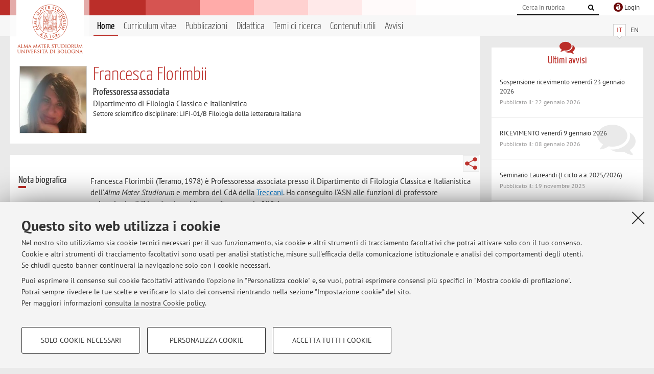

--- FILE ---
content_type: text/html; charset=utf-8
request_url: https://www.unibo.it/sitoweb/francesca.florimbii2
body_size: 13891
content:




<!DOCTYPE html>
<html xmlns="http://www.w3.org/1999/xhtml" lang="it" xml:lang="it">
    <head><meta charset="UTF-8" /><meta http-equiv="X-UA-Compatible" content="IE=edge,chrome=1" /><meta name="viewport" content="initial-scale=1.0, user-scalable=yes, width=device-width, minimum-scale=1.0" /><meta name="format-detection" content="telephone=no" /><link rel="stylesheet" type="text/css" href="/uniboweb/resources/people/styles/people.css?v=20241130063950" /><link rel="stylesheet" type="text/css" href="/uniboweb/resources/people/styles/custom.css?v=20241130063951" /><link rel="stylesheet" type="text/css" href="/uniboweb/resources/people/styles/sweetalert.css?v=20241130063951" /><script type="text/javascript" src="/uniboweb/resources/commons/js/jquery.min.js?v=20241130063953"></script><script type="text/javascript" src="/uniboweb/resources/commons/js/jquery-ui.min.js?v=20241130063954"></script><script type="text/javascript" src="/uniboweb/resources/commons/js/modernizr-custom.js?v=20241130063954"></script><script type="text/javascript" src="/uniboweb/resources/people/scripts/navscroll.js?v=20241130063952"></script><script type="text/javascript" src="/uniboweb/resources/people/scripts/sweetalert.min.js?v=20241130063951"></script><script type="text/javascript" src="/uniboweb/resources/people/scripts/people.js?v=20241130063951"></script><script type="text/javascript" src="/uniboweb/resources/people/scripts/editor-utils.js?v=20241130063952"></script><script type="text/javascript" src="/uniboweb/resources/people/scripts/editor-filter.js?v=20241130063952"></script><title>
	Francesca Florimbii — Università di Bologna — Home Page
</title><meta name="resourceclass" content="SitoWebPersonale" /><script type="text/javascript" src="/uniboweb/resources/commons/js/unibo-cookies.min.js?v=20250212111854"></script><meta name="UPN" content="francesca.florimbii2@unibo.it" /><meta name="UNIBOPAGEID" content="SITOWEBPERSONALE::43696::" /></head>


    <!-- 
Server: WLPP-TWEB-02
Cached At : 02:04:02
 -->



    <body id="body">
        <div class="fixed-wrapper unibo-noparse">
            

            <div class="topbar">
                <div class="topbar-wrapper">
                    <a title="Vai al portale Unibo.it" class="alma" href="http://www.unibo.it/"></a>

                    <div class="goingtoprint">
                        <img src="/uniboweb/resources/people/img/sigillo-small.gif">
                    </div>

                    <div class="unibo-login">
                        <img alt="Logo Single Sign-On di Ateneo" src="/uniboweb/resources/commons/img/ssologo36x36.png" />
                        
                                <a href="/uniboweb/SignIn.aspx?ReturnUrl=%2fsitoweb%2ffrancesca.florimbii2">
                                    <span xml:lang="en">Login</span>
                                </a>
                            
                    </div>

                    <div class="search-wrapper">
                        <form method="get" action="/uniboweb/unibosearch/rubrica.aspx">
                            <input type="hidden" name="tab" value="FullTextPanel" />
                            <input type="hidden" name="lang" value="it" />
                            <a href="#" class="openclose search closed">
                                <i class="fa fa-search"></i>
                                <span>Cerca</span>
                            </a>
                            <div class="search">
                                <input name="query" value="" placeholder="Cerca in rubrica" type="search" />
                                <button title="Vai">
                                    <i class="fa fa-search"></i>
                                </button>
                            </div>
                        </form>
                    </div>
                </div>
            </div>

            
            
<div class="header">
    <div class="header-wrapper">
        


<div class="lang-selector">
    <ul>
        <li id="HeaderContent_BoxMenu_liIT" class="selected">
            <a href="/sitoweb/francesca.florimbii2/" id="HeaderContent_BoxMenu_aIT">IT</a>
        </li>
        <li id="HeaderContent_BoxMenu_liEN">
            <a href="/sitoweb/francesca.florimbii2/en" id="HeaderContent_BoxMenu_aEN">EN</a>
        </li>
    </ul>
</div>



<div class="main-menu">
    <a href="#" class="openclose menu closed">
        <i class="fa fa-bars"></i>
        <span>Menu</span>
    </a>

    <ul>
        <li id="HeaderContent_BoxMenu_liHome" class="selected">
            <a href="/sitoweb/francesca.florimbii2/" id="HeaderContent_BoxMenu_aHome">Home</a>
        </li>
        <li id="HeaderContent_BoxMenu_liCurriculum">
            <a href="/sitoweb/francesca.florimbii2/cv" id="HeaderContent_BoxMenu_aCurriculum">Curriculum vitae</a>
            
        </li>
        <li id="HeaderContent_BoxMenu_liPubblicazioni">
            <a href="/sitoweb/francesca.florimbii2/pubblicazioni" id="HeaderContent_BoxMenu_aPubblicazioni">Pubblicazioni</a>
            
        </li>
        <li id="HeaderContent_BoxMenu_liDidattica">
            <a href="/sitoweb/francesca.florimbii2/didattica" id="HeaderContent_BoxMenu_aDidattica">Didattica</a>
        </li>
        <li id="HeaderContent_BoxMenu_liRicerca">
            <a href="/sitoweb/francesca.florimbii2/ricerca" id="HeaderContent_BoxMenu_aRicerca">Temi di ricerca</a>
            
        </li>
        
        <li id="HeaderContent_BoxMenu_liContenutiUtili">
            <a href="/sitoweb/francesca.florimbii2/contenuti-utili" id="HeaderContent_BoxMenu_aContenutiUtili">Contenuti utili</a>
        </li>
        <li id="HeaderContent_BoxMenu_liAvvisi">
            <a href="/sitoweb/francesca.florimbii2/avvisi" id="HeaderContent_BoxMenu_aAvvisi">Avvisi</a>
        </li>
    </ul>
</div>
    </div>
</div>

        </div>


        <form method="post" action="/sitoweb/francesca.florimbii2" id="mainForm" onsubmit="return setFormSubmitting();">
<div class="aspNetHidden">
<input type="hidden" name="ctl22_TSM" id="ctl22_TSM" value="" />
<input type="hidden" name="__EVENTTARGET" id="__EVENTTARGET" value="" />
<input type="hidden" name="__EVENTARGUMENT" id="__EVENTARGUMENT" value="" />
<input type="hidden" name="__VIEWSTATE" id="__VIEWSTATE" value="uLcuKuQ7Fz+yabDKQkz0lQpMSHwGKZPW/vyyYSBFDXtoyd4gYVyp3YNyWlvIUbppHlIfLrHHCDG2QGZ6aJlPVJLTjQ6k2oU0+u6R+jTXR74J0iL3Ur6ahZsAN75sfB/erGLG4cyMlJf5jjqMlWgFr5RIrDXc1w8i+d/EGS8dCuFD8VJPIBuK4t7nnzH+WlcmYB30SUt/mOCpFghexrKABYah5krzAywlYpmIAdF0naE4TbP2NLNNaxramlKfw5QMarQoiK+RN/uddzyQZMVD1lP6sZgEMXQ70N88j7TS6g8KNei4oUBmDxiNrAZ6WUrm9CoZ3GrP6MssyVXwLZJbjYGZQ+B7TOpU7ysKijoCo9gdFcplp44AUijRqzd86q4OB4R31ctCK3vfA9Qflmozf/l0/GyRfkvxgiOnxhRNbIDURw1mkYwNhp2ilHEtCwd0M/osTs6S+eao0VqwHgZxuHbAWTVlnW37fU76y5alWR4wDdnFsExKZwBSqeyrhXhQtLmSwIonn6br0QrW28Q6WOBF+g10aNGUwHyazx661PVf/i+9BiB4IZhqIaPTlkpIXgfEjJcNVPFlk8K2DdJT8TeDIYMOpxmhsd62a+0VrAKA8OFVOO9WQ/h569eVxFuV48bi1CdfA+oILmDUaaZQ5yDBWyk/ErXJbp4oLknUgHsJMI6gnYo1ALRNya8OKhVPDygXYPVtmvVKhB1JOiuyk5NITva+ATHa3hJ9WUanzWCz/b2LSbjcrDZqi07IetfEd5O7IhySrigCCXJZxaWM+o/kZlcqwBQoJbhHx5apAIKJoJuGjVzLQ+5fX3dilyfkTovH8VPFWQ1l5jNG2FSZ4YJ/Ibw3zEqND78OtMri0X5QHrxh0Lz03EqdFnLT3K59yXe6/HXCPmVvykjI/6niaK/65ePV0YrBwk7mazqxqgoMyX5Fvx0fdG4IJ8uFvZQfHe2W1qoDcsYmtM+BJ3mPwX7sZYwz2TANRFrPe9XE8K6VodAI7xWYe0LVrgjJmEtAThBra2YUkBx5YvoHDX8J2rg0/4Z9Ci1aiwHvw0jlKohAYeo66HxmyDQhVIJg6+1O6Nq/S4o3lNFf1OJH/BfLqGWzRi81f2s4vQKOwAuaEOoSirkadVaeze/hQCxEWWpQnEwQjG5vTxYvwHxJ92/x++ENo6iHtnR/LQN7WRx70ShSzu2jmx1jLyIe+5Cg+bX/xJBV7DzaCT/tPKgOk6o3JCgwH+4nj6DWe1vV3q5uOmqQLcMv8/XdBV6XwvwSnrR9IPxTVH7xMiD+2v6KzAFyOj6PPU3JHzDbIX+408yQmcsIxFs6/tYSv8wylPpU3GJ9mu05p6Xlio8CKLr7bMM2bSTnQHrYRQ+K2jkXCZfBthWFdQlDFtX5aJVa+MljzRLDj6qACVzhnQyzxmKE0UWly/gMMkKyIOEciuIEnLJW+b5oQHtQBi6iBP3DERoLKz8WDnwjwWFCV5bIEbPny04141hSejoI5POdoSENbz7Hi2w1IL9/[base64]/OYoRBUCspQlLK9LOStgJdwCv2tJNDMlgpftwZK1FeVyd9YAP/8F86xLtClZsHgh+l6c1RkfTrg5He7WcENq+j2uyK6CN4LYr8IpM3y+fpku3bP+WhN3BiLf0B+l0pCHI5ty3baog+daoORM70P/HhAldYlU/1Zg8I/[base64]/yBz2CwqxuzlbIoWxURMzFbQ4G/VBvKWd0m9ot2/7sZUVffsoy5pJzWvZnpn1PyLw47Zome10bWsaVYd//YKMDd67+olHbRdCgcOlvLFDIlptafkd2TPfTG5JXzA/3FV2FnXI8mOn3Ijn1vjFNVUs4YIxPeIPTNoXtWcW4A6pXciNuteu5fZB3F9lmfr18Cjx5UiaiKDBu5jta/bWDI/7ZGH5JOzvwI+0+JO0VOIQUhaOOCsvlCgJpJHE9haJ2/[base64]/XBzF0MoDxoan1DLAJFlBy8izas7Lr4iu+hVONWxQWgQ1TqowvWgeSXf2mihHBOUpDBc5JbOhIPOYf3usvkF1gREAruGMSbttAKcLAqXjf3jAy/xSu1j3UD1sPiBU2KacRRD+MZNSNLTGwU2mBC70l6wsee2/puGw2EVe4PVBsaFq5UHYOeFXKvbH0BhHKwa2fVampd1xSz8nTQT4mMdJoJH3XTU7sIwn00C76CbJbPfmL38gb+WPA0lSll9bDNg/WTjUypddWJ3mtDG338ubgQ/sabnxs3AexKJYzxee48OTyVA5tsA7nL7LIKE9jTbAySbk3iYj7pbYmfEmaalnk/WzNUfKrhXSjfeDq6EqCQqqYt3S1ak/JOhmwamnKROr18SLiMAaUf85ru6hkAZYA385c4F+bxGsftbZ+wl4nR55nRB0vQq8VUN++Po/8788MjUHZzKDWJbRl5NPvOoCwr6bt7q4Mvl6jEJwcTPx/2cSPXaCmlRn68l31w+rkT67FTwXsgWOt2qJKVBsyKV+0g4dEpTwIl0Ksq2TbhyBiuta7i3br9lweEpO+ukB0Y2WkdBj6FNdnBvk/t/5xsewKavcxc0YVx8AkgYfc06MP9Y0ZqgrlrHkj/RHMcf+hEjQXTW/nHhuedCgAmXymMv1hZYO/csBvyK2znLydUBa6psbnuXal6HPRa4x4AMFXZAW/t0fC8/wy/I2ZCfhFrtd7REIFyAiCRcczOgEqutFPC6Bh91LpgeE1ylxpSbsTnoy+qKMSKPC90lqbhkGteOLpcv4TU8m/Dk0da+jST3QQlQBZpZe7+lqG32+MOG09y8ZlEgOrD4dQBAdG9aotGypsQxgx7xR4IS5PPah9TbcZ8+vsmn2yqFfdvROAhSlFWySQUx2LZ9zAHCzM03dCnbGO9w/4/3nP403avtDkGT7gttyODALO3xdWGfdXTViY5TB7X4kapOLTQdbLMAzAqaWFljH2ti9ikK4CKIX54rKRnbo7nVN3A97YphTrqp6yY83prW83ylesjkJNpbYALb4WstpEMsPoBBXoTegad1rZuwUOq5QM3NGBUaUfxKygm4cIxXUPldrumr8Gior/+hX1fb5xmpZF/piBAwyfR/VFLYhx/GmDi3/8IY59OpT5GSxNEFNGGPD8NUlivE6OxqcaxnvCibpfLZNac0ir6Tvt/1NeldfJTxR0OcwTo4tNFcWAPtExHwVCoAhZlB/Rsbym5XR8L574brchd6Mh2hu9+XNDA8Afj8Ekl+osZMFXKix+fQzTQ7DzpnMq/9+SfbxxMxIsEf1HG6SNGhtA3Lj+fl7Oq2P4iFc51ErvDW7GCKQo+sMUz7naenRTOZWp17HdOUb8qLv5Zqlo4CWkUxzAaoteiGLQjhP7+AelmvAimB/j7TykIpHALsPWaU+RgYyFvN4qop5vhezbDbjkVHEy4WyIQE3FFfPkS8KmHJ8H14QZhS6ujiJofIXN7BoasVcSyTUVEcI4kvjNTC4a8oPhjyRDtkMJiSOsMtJJZAoNbBVciPwJxBHFcFPZH2ADakOGvLQ8sa7h+BUp/QkJqqxckUH87JdviO0+R9bia5En+huzdcJ5Eh9CAFqI1ZwNtzBVyvrW0bB34w3WolNrIZFCrjuXA3clNE47upqqGgR4EBLI1DuZUNGzJNs5nt18WES7edDLigghla0aMJ42wVp/vJJYCR+zmVez1OzqPyoYatREh3o/YbkUWk4rDVFEY0Jhy/3voX4kOg7t5qCTj7lalCrdnYiVL8x/w0wrgl/JgdGo+1hCXerBjKNVo5UZD/fbsZn/R1P2FT+OvqEYEfdRYFE6JyHffQAyLRAhokxHB2To6EPqgQf8ydmoDkdtJOAsPKzkdofbQa1WfNUqi+y5Tqiifc4jyYZK8YdK+sgFHP/er7QTLG79X729nzkp9Pd1bCXH2NhaT7oM92fQib9CQv2xk5y4DsIgx+rke7/RuNXBVZ+Lu/[base64]/ATgx577+aUTe09Vl7Ib2g/NdkDFBU4g/3Q803n15f60w0DAdmBcUMGo29f3qI4DOy56FmfAP7xH+jPMLWmm82J0GvO3C4jUL549Mb86hym2heDe3+ISENy1L8sz+slqO7ww+gLTwcS62o0TtBM8Ig7ieSSpA45V7joTWehJ7O1WEf27qP7BjlSufQeuv/wKd6G7e0e4eD4DZ7myJmqGSLL8WpFpC29GYmm5syv7OxLGhy6GFJcz0cHiisp8nFSF7k2jAenhM62MsSUS37ZtO2e+F0tK8Way4SN602Xvcnl+7fqNv83SW/xZFLnJZhplNpmRqRU7FvTDV7gyZQjCWsiPCMa22nAdyWw6uJTB80zwiG9nuw+KSPI8YL58urEls+T7szuMFC2izb1qtGky4T4fp5fXjY7yk2+E367T0ZrAJS+ekymy4aihas/yjmHPLojp4SYMuYRFvxwrW2ltJ92v8Qx8iPRFfFCNtZ+W/[base64]/AR1Gs0fNkRVKUYzktkJWWXO9vd9n3zICXnQ0gZ7jr7OXzlGWZrlOy/OaPg3cw2HCC1Mc9Wb7QiXjCwwfUc4svFAu38s0uX/GRvpDBdzjcWlYqHDXCCuvqa2TtbD1rc0m7jL9xhmYg8UvAmaKUDquX5RNRyAbl2CYDISo4ckm0A1bXcDL7HFtgrRO/zhaEYAli9uEeGrYBRVzLWSyE8XGG53/qS7AUSjiF5+8kg0LPX0LsFg8VVBXyp9Hn4gB1k0Jlp0yCpljy+VKgVxcJ8mR1vSX+4emVpI816/yd3UBxJ0Mu5M4dHGQkc0NLSNgA//hTN8Rl2wvY8LZ30g9c5te7NP0PCmLZ4h4jkucBmi4S/zrMdODuG9YPN0Jk65xRH53DjU/xnN56412yaxUkppPL6kXHZ6HDYuz05jRmpkcvWE3ALLPFSIyQQeSWAPNTEHxRsXxisQIwYoM/sR2sDZqBM3M84WPClgt47v33xyL6W8WxrGltQjrQi31b/Ryszo7wZJoOju3tcCm+44ZKLuFy6vRljHFXgMNa/vEXTSo6p3ioGayPjL2U/xiU/HsFlVHifxNBelPB69DV4lRwTzyVEHcTSjcRgoBJVYvCef5ex/uoj59TG872/Fw/Xak2cuhyb3AczSj1N9kWCPPqDgjEUxbP0au2Fbid+NBvN9z+TQtJ3sXNIrEcsRrSGlwuobH7A4EtTGq5NKNwfFANzkn5svOmhQ2O8Vhvb2aAgqcGmmZ8Q1iAVFZexPsLHLwpHPZl/2+3n3G5O3chtaJN8/md6KLHLe0mvCyqB7o/yvhI+uU10bTf/HH/UVHDNBE/xJ92c5eCmSLqn63tHZDVx4t1yjX9fLsyUfbQ9au+ZUerm9jECRcDn3uxt5zxCicT5P6ta7rwqpw+87R5JHgfOnMdR2QfZcEnPsDzzmY/yqanQoEhaKwWoiTbnLHsNGtr+Lyg7FbSupTUzo4lmjyP0901OOSgwPu5QBpri30tk6oCw3b2mXFlliglqRaxRW2TZnn6s1X+SThhCewa/EE0/Ls+SsBwT9oqsNvyK6K9GNdc8tNFLYBw2OLCDDiXZsHYYf2U7HuePq+eBjBEL9l8P5kWqybVLbwgOFjwZ2UIaiwEe30t3OOe8AEfsE1OSCwNmHXg4LQ/zi1a86zNBtMD1cgIFjqh0IcWeLg86mb3iASa4iBrpdXM8fAgd2tGZUIyu7Vk1rY4WcrbA4Vtecjr2U1joFrTpE7dvMunKV+p9Qm6Z0jCtqmmEaw2pxKFDnS/wed1x5ou7G9rJrIeT2/UfBVm2B1qL1eT/pS36S7CmrtnQ/M+G8v7Rt8kpiLag0GTvYOrurqtfmW4wCSRih/4QB1UZhZfHVLSd7qGLa37MhytuI3vsCdkAuRAoS0j2tRnsqMKGl/sRecOUCkzjsTv/9E2Qs5BC/clThZdGNC1gWSAeXhersgVJMP7ZcqcXVJVzZ70pZik0piz6teo/B8XyC1htI7+J5BrIzrurQ/iW5yd2xyLRiCn4oQoNnMqfbOvNlc0CtkmI3Oy5W2WcSL5o45tgy90rDzrzmh42VYG3GJEPu6YMk+YnEGYOxXbNdJFdZPYvN+JTX5AWZXB9VpVJUOxYXOAzYwNF4hTLRSwIcz7nTjvQd89PVbyXo7v412syw6Y8gGq0ga5ul7d2wy0NSXeSpPJcvf1j2K35l/v3i2tfwWJ/KtAuDcJG+8JJJn+BeK8ZGZadlLgBZVueFSCOPHA37/dQ4VuIQYr5qVwdYUDWRMQY/OSpqzucYfTJvzK8MyZVxd352fXPCUOsKpkjGEajGRdpWyTp1X6FPfHJopKFonNdIi1gjq0fo14l49I2JCJRF4LRiboUMt3rGdS26kO4zAdA0usDzn4zg/pBQvkXcktalb1C4QJk4fJQQDsecAuuBhvosyuteBE6rkG1uXaWCquKe2ajlPrzZI+tN4BlE2ohT+yhvq7vSQHHrNuS2qLPFayuy4gBbtJOXD8nv6XALHG/4Ys097MD5iOdtOJi4K5biUSmOtjZzQ6XB3vhleVM7hPULmjjzqFnyRCl/5tQUA3FSdwh8udJZfY+L+1dVE1iCz495EIE4/ZmWcuDRQQ5IKc5Ck2qBXyVQszMjf6s+nZM+TZpnD048QMM2TU/fqtj/uC/91ojDLAgmFCJGlgtbzhztegKHeT+7c6wq7SUvLVgmLYVBfOk5SxySvsMQX5teBOy2oTzhT0oRAC5w0CWR93YSmABoWM3IRcuyiLr1MWWxuxYJc7cq1b/VktI+qKlBfY4MOWcKSSCFth0dvJw30gReS0loj0S6FJ1vYwvCxGH/DnHTx5AenxzXMVrBe20r0TNZ4mCWdZB6i+p7UW9UcUk+SzQxHyA6j4SAIX3jxwj+/vL/GPN1YyDv+0qV7q48V6WgjcQCOh/VHFlHV+92I+rnPqOFfFW8A+BpEdxrYk9zeZ3ayWWjzoYneaP031sbARR4aMOuF4wnKR/FHr6vMSmXmRz/Hy31HIl/7WhXo6+iPV3r5toive1Dncinh1Roz+DI6fjQqXRpdykynkb4YlDqHsHo8uPAqyB6vlfmHYDbfQuilsVFbAoNTY48MXSAJ80IGcLDnCYDersR0GLvHWR9JCDNdfbRHZu7pf6q/E7jRvGz1n83HJUvZ3JrAj7nKIRmpJCBnfTQKpj4jyC1NnwmAYxsCt/grMelfvGiYBgrVxRAallaAA3zCOPztalPUvZRnOr3gZ4BA=" />
</div>

<script type="text/javascript">
//<![CDATA[
var theForm = document.forms['mainForm'];
if (!theForm) {
    theForm = document.mainForm;
}
function __doPostBack(eventTarget, eventArgument) {
    if (!theForm.onsubmit || (theForm.onsubmit() != false)) {
        theForm.__EVENTTARGET.value = eventTarget;
        theForm.__EVENTARGUMENT.value = eventArgument;
        theForm.submit();
    }
}
//]]>
</script>


<script src="/UniboWeb/WebResource.axd?d=pynGkmcFUV13He1Qd6_TZBclabRlTOgEgRuVrbXCtgvzr-3cX0rLF70bHHt-3cwTEIx7deLXA878GFIgRuwamg2&amp;t=638901608248157332" type="text/javascript"></script>


<script src="/UniboWeb/Telerik.Web.UI.WebResource.axd?_TSM_HiddenField_=ctl22_TSM&amp;compress=1&amp;_TSM_CombinedScripts_=%3b%3bSystem.Web.Extensions%2c+Version%3d4.0.0.0%2c+Culture%3dneutral%2c+PublicKeyToken%3d31bf3856ad364e35%3ait-IT%3aa8328cc8-0a99-4e41-8fe3-b58afac64e45%3aea597d4b%3ab25378d2" type="text/javascript"></script>
<div class="aspNetHidden">

	<input type="hidden" name="__VIEWSTATEGENERATOR" id="__VIEWSTATEGENERATOR" value="81A91180" />
</div>
            <script type="text/javascript">
//<![CDATA[
Sys.WebForms.PageRequestManager._initialize('ctl00$ctl22', 'mainForm', ['tctl00$MainContent$ShortBio$NotaPanel','','tctl00$MainContent$Receipt$OrarioPanel',''], [], [], 90, 'ctl00');
//]]>
</script>


            <div id="u-content-wrapper" class="content-wrapper unibo-parse">
                
                
<div class="row">
    <div class="w12" itemscope itemtype="http://schema.org/Person">
        



<div class="people-info">
    <div class="photo">
        <img id="MainContent_PeopleInfo_PhotoDocente" itemprop="image" src="/uniboweb/utils/UserImage.aspx?IdAnagrafica=267371&amp;IdFoto=b6400b40" alt="Foto del docente" />
        
    </div>

    <div class="function">
        

        <h1 class="name">
            <span itemprop="name">Francesca Florimbii</span>
        </h1>

        

        <div class="date-info">
        
                <p class="qualifica" itemprop="jobTitle">Professoressa associata</p>
                
                        <p class="sede">Dipartimento di Filologia Classica e Italianistica</p>
                    
            

        <p class="ssd">
            Settore scientifico disciplinare: LIFI-01/B Filologia della letteratura italiana
        </p>

        
        </div>
    </div>

    
</div>

        <div class="content-core">
            


<div class="share-button-wrapper">
    <a href="javascript:return false;" class="share toggler" title="Condividi"></a>
    <div class="hidden gosocial">
        <div class="triangle-border">
            <ul>
                <li class="facebook">
                    <a title="Condividi su Facebook" data-uml="facebook" href="http://www.facebook.com/sharer.php?u=https%3a%2f%2fwww.unibo.it%2fsitoweb%2ffrancesca.florimbii2&amp;t=Francesca Florimbii — Università di Bologna — Home Page" data-umc="sharebar" target="_blank" role="link" class="umtrack"></a>
                </li>
                <li class="linkedin">
                    <a title="Condividi su LinkedIn" data-uml="linkedin" href="https://www.linkedin.com/shareArticle/?url=https%3a%2f%2fwww.unibo.it%2fsitoweb%2ffrancesca.florimbii2" data-umc="sharebar" target="_blank" role="link" class="umtrack"></a>
                </li>
                <li class="twitter">
                    <a title="Condividi su Twitter" data-uml="twitter" href="https://twitter.com/share?url=https%3a%2f%2fwww.unibo.it%2fsitoweb%2ffrancesca.florimbii2&amp;text=Francesca Florimbii — Università di Bologna — Home Page&amp;hashtags=unibo" data-umc="sharebar" target="_blank" role="link" class="umtrack"></a>
                </li>
                <li class="mail">
                    <a title="Invia ad un amico" data-uml="mail" href="mailto:?subject=Francesca Florimbii — Università di Bologna — Home Page&body=https%3a%2f%2fwww.unibo.it%2fsitoweb%2ffrancesca.florimbii2" data-umc="sharebar" target="_blank" role="link" class="umtrack"></a>
                </li>
            </ul>
            <div class="arrow-right"></div>
        </div>
    </div>
</div>

            



<div id="ctl00_MainContent_ShortBio_NotaPanel">
	

        

        <div class="box-bio">
            <div class="subtitle">
		
                <h2>Nota biografica</h2>
            
	</div>


            <div class="text">

                <div id="ctl00_MainContent_ShortBio_ctl07" style="display:none;">
		
                        <span class="spinner">Loading ...</span>
                    
	</div>

                

                

                



                <p>Francesca Florimbii (Teramo, 1978) è Professoressa associata presso il Dipartimento di Filologia Classica e Italianistica dell’<em>Alma Mater Studiorum</em> e membro del CdA della <a href="https://www.treccani.it/istituto/chi-siamo/profilo/organi_sociali/organi_sociali.html">Treccani</a>. Ha conseguito l’ASN alle funzioni di professore universitario di Prima fascia nel Settore Concorsuale 10/F3.</p>
<p>È responsabile scientifico del centro di ricerca <em><a href="https://far-archiviofracassetti.com">FAR </a></em><a href="https://far-archiviofracassetti.com">– <em>Archivio Fracassetti</em></a> e del progetto digitale <em><a href="https://site.unibo.it/carduccionline/it">CarducciOnline</a></em>, fa parte del comitato scientifico dell’<em>Edizione Nazionale delle Opere di Giosue Carducci&nbsp;</em>e ha coordinato e coordina&nbsp;l’Unità Bolognese del PRIN 2017 “Petrarca online: biografia, opere, biblioteca” e del PRIN 2022 “Petrarca online: nuove prospettive”. Dal 2022 cura gli incontri dello <em>Spazio della Parola</em>.</p>
<p>Fra le sue numerose pubblicazioni si segnalano il manuale <em>Filologia italiana. Seconda edizione</em> (Milano-Torino, Pearson, 2021), le edizioni critiche delle <em>Chiose e annotazioni ai</em> Trionfi <em>di Petrarca </em>di Giosue Carducci<em> </em>(Modena, Mucchi, 2022) e degli <em>Amorosi versi</em> di Giovanni Antonio Romanello (Roma, Edizioni di Storia e Letteratura, 2019), l’edizione del carteggio Pascoli – Caselli (Bologna, Pàtron, 2008 e 2010) e diversi saggi sul Pascoli dantista.</p>
                        <a href="/sitoweb/francesca.florimbii2/cv">Vai al Curriculum</a>
                    


                

            </div>
        </div>

    
</div>

            



<div class="box-contact">
    <div class="subtitle">
        <h2>Contatti</h2>
    </div>

    <div class="text">
        

        <dl>
            
                    <dt>E-mail:</dt>
                    <dd><a title="" href="mailto:francesca.florimbii2@unibo.it" itemprop="email">francesca.florimbii2@unibo.it</a></dd>
                

            
                    <dt>Tel:</dt>
                    <dd itemprop="telephone"><a class="phone" href="tel:+39 051 20 9 8562">+39 051 20 9 8562</a></dd>
                

            
        </dl>

        

        
                <p class="where">
                    <i class="fa fa-thumb-tack"></i>
                    
                    Dipartimento di Filologia Classica e Italianistica
                    <br />
                    Via Zamboni 32,&nbsp;Bologna - <a href="/uniboWeb/unibomappe/default.aspx?kml=%2fUniboWeb%2fStruct.kml%3fStrID%3d955">Vai alla mappa</a>
                </p>
            
    </div>

</div>


            



<div class="box-resources">
    <div class="subtitle">
        <h2>Risorse in rete</h2>
    </div>

    <div class="text">
        
        
                <ul class="list-item">
            
                    <li>
                        <a target="_blank" href="https://orcid.org/0000-0003-2164-5046">
                            <img src="/uniboweb/resources/people/img/ORCID.png" />
                            ORCID
                        </a>
                    </li>
            
                </ul>
            
    </div>
</div>


            



<div id="ctl00_MainContent_Receipt_OrarioPanel">
	

        

        <div class="box-receipt">
            <div class="subtitle">
		
                <h2>Orario di ricevimento</h2>
            
	</div>
    

            <div class="text">
                <div id="ctl00_MainContent_Receipt_ctl08" style="display:none;">
		
                        <span class="spinner">Loading ...</span>
                    
	</div>

                

                

                


                <p><strong>Nel primo periodo</strong> la professoressa riceve ogni <strong>venerdì </strong>dalle <strong>9</strong> alle <strong>11</strong>&nbsp;presso lo studio 21, Dipartimento di Filologia classica e Italianistica, via Zamboni 32, secondo piano.</p>
<p><strong>Nel secondo, terzo e quarto periodo</strong>&nbsp;la professoressa riceve ogni <strong>venerdì </strong>dalle <strong>11</strong> alle <strong>13 </strong>(stesso luogo).</p>
&nbsp;
<p>
</p>


                

                

                
            </div>
        </div>

    
</div>


        </div>
    </div>

    <div class="w4">
        <div class="secondary-sidebar">
            



<div class="box-notices">
    <h3>
        <i class="fa fa-comments"></i>Ultimi avvisi
    </h3>
    

    
            <ul>
        
                <li>
                    <a href='/sitoweb/francesca.florimbii2/avvisi/e8cd07ca'>
                        <p>Sospensione ricevimento venerd&#236; 23 gennaio 2026</p>
                        <p class="date">Pubblicato il: 22 gennaio 2026</p>
                    </a>
                </li>
        
                <li>
                    <a href='/sitoweb/francesca.florimbii2/avvisi/17b21abf'>
                        <p>RICEVIMENTO venerd&#236; 9 gennaio 2026</p>
                        <p class="date">Pubblicato il: 08 gennaio 2026</p>
                    </a>
                </li>
        
                <li>
                    <a href='/sitoweb/francesca.florimbii2/avvisi/d60ad1f3'>
                        <p>Seminario Laureandi (I ciclo a.a. 2025/2026)</p>
                        <p class="date">Pubblicato il: 19 novembre 2025</p>
                    </a>
                </li>
        
            </ul>
        

    <div class="see-all">
        <a href="/sitoweb/francesca.florimbii2/avvisi" id="MainContent_BoxNotices_vediTutti">Tutti gli avvisi</a>
        <a class="rss" href='/sitoweb/francesca.florimbii2/avvisi/rss'><i class="fa fa-rss"></i>
            <span>RSS</span>
        </a>
    </div>
</div>


            <div id="MainContent_BoxHighlights_PanelInEvidenza" class="box-highlight">
	
    <h3>
        <i class="fa fa-quote-left"></i>In evidenza
    </h3>
    

    
            <ul>
        
                <li>
                    <a href='/sitoweb/francesca.florimbii2/contenuti-utili/bd93a30c'>
                        <p>Lo spazio della parola. Aperitivi filologici (edizione 2024)</p>
                    </a>
                </li>
        
                <li>
                    <a href='/sitoweb/francesca.florimbii2/contenuti-utili/fe2413b5'>
                        <p>Modalit&#224; richiesta di tesi (L e LM)</p>
                    </a>
                </li>
        
                <li>
                    <a href='/sitoweb/francesca.florimbii2/contenuti-utili/e2c774dd'>
                        <p>CarducciOnline</p>
                    </a>
                </li>
        
                <li>
                    <a href='/sitoweb/francesca.florimbii2/contenuti-utili/76d20d78'>
                        <p>FAR - Archivio Fracassetti</p>
                    </a>
                </li>
        
            </ul>
        


</div>

            




            

            
        <div class="box-login">
            <i class="fa fa-key fa-5x"></i>

            <h3>Area riservata</h3>
            
            <p>
                Accedi tramite <a href="/uniboweb/SignIn.aspx?ReturnUrl=%2fsitoweb%2ffrancesca.florimbii2">login</a> per gestire tutti i contenuti del sito.
            </p>
            
            
        </div>
    



        </div>
    </div>
</div>


                <div class="row unibo-noparse">
                    <div class="w16">
                        <div id="FooterPanelIT" class="footer">
	
                            © 2026 - ALMA MATER STUDIORUM - Università di Bologna - Via Zamboni, 33 - 40126 Bologna - Partita IVA: 01131710376
					        <div class="link-container">
                                <a target="_blank" href="https://www.unibo.it/it/ateneo/privacy-e-note-legali/privacy/informative-sul-trattamento-dei-dati-personali">Privacy</a> |
					            <a target="_blank" href="https://www.unibo.it/it/ateneo/privacy-e-note-legali/note-legali">Note legali</a> |
                                <a href="#" data-cc-open="">Impostazioni Cookie</a>
                            </div>
                        
</div>
                        
                    </div>
                </div>
            </div>
        

<script type="text/javascript">
//<![CDATA[
window.__TsmHiddenField = $get('ctl22_TSM');Sys.Application.add_init(function() {
    $create(Sys.UI._UpdateProgress, {"associatedUpdatePanelId":"ctl00_MainContent_ShortBio_NotaPanel","displayAfter":0,"dynamicLayout":true}, null, null, $get("ctl00_MainContent_ShortBio_ctl07"));
});
Sys.Application.add_init(function() {
    $create(Sys.UI._UpdateProgress, {"associatedUpdatePanelId":"ctl00_MainContent_Receipt_OrarioPanel","displayAfter":0,"dynamicLayout":true}, null, null, $get("ctl00_MainContent_Receipt_ctl08"));
});
//]]>
</script>
</form>
        
        
        <a href="#" class="back-to-top" title="Torna su"><i class="fa fa-angle-up"></i></a>

        
            <!-- Piwik -->
            <script type="text/javascript">
                var _paq = _paq || [];
                _paq.push(['setCookiePath', '/sitoweb/francesca.florimbii2']);
                _paq.push(['trackPageView']);
                _paq.push(['enableLinkTracking']);
                (function () {
                    var u = "https://analytics.unibo.it/";
                    _paq.push(['setTrackerUrl', u + 'piwik.php']);
                    _paq.push(['setSiteId', 2043]);
                    var d = document, g = d.createElement('script'), s = d.getElementsByTagName('script')[0];
                    g.type = 'text/javascript'; g.async = true; g.defer = true; g.src = u + 'piwik.js'; s.parentNode.insertBefore(g, s);
                })();
            </script>
            <noscript><p><img src="https://analytics.unibo.it/piwik.php?idsite=2043" style="border:0;" alt="" /></p></noscript>
            <!-- End Piwik Code -->
        

    </body>
</html>